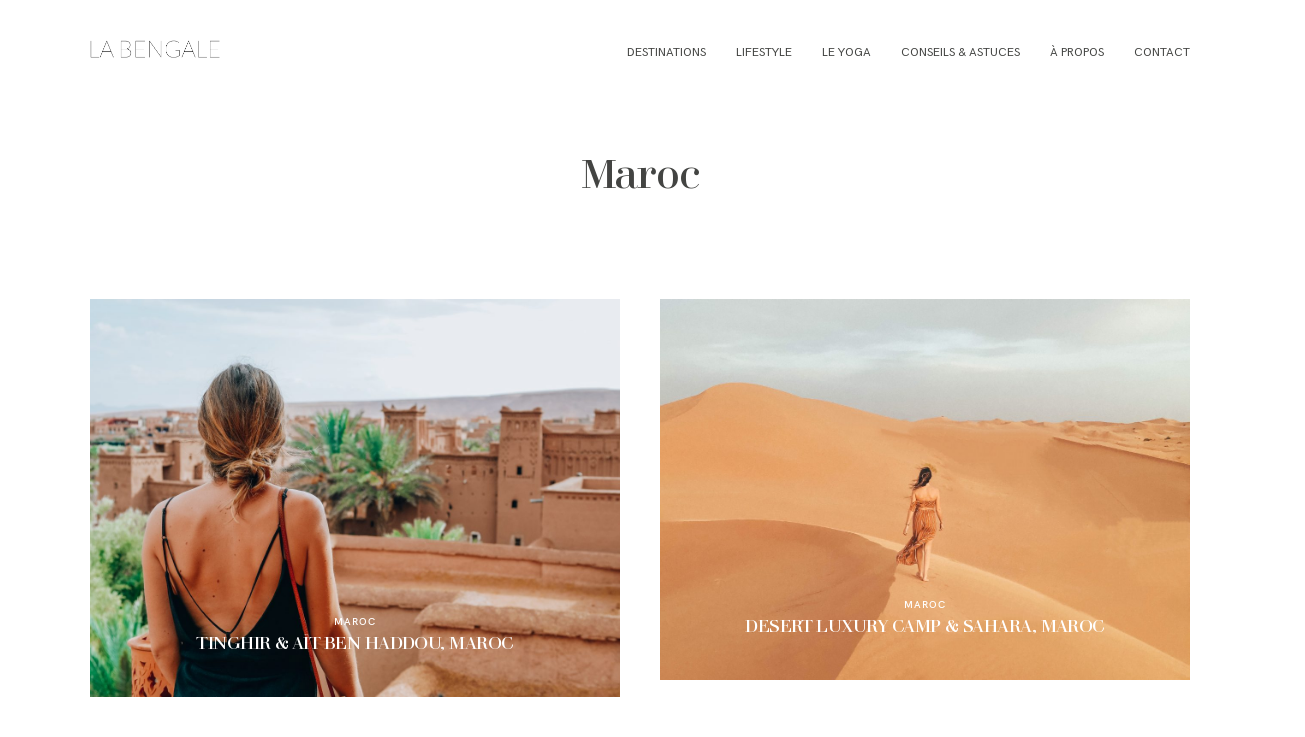

--- FILE ---
content_type: text/css
request_url: https://labengale.fr/wp-content/themes/june-child/style.css?ver=2.6.7
body_size: 29
content:
/*
 Theme Name:     June Child
 Theme URI:      http://flothemes.com
 Description:    June Child Theme
 Author:         Flothemes
 Author URI:     http://flothemes.com
 Template:       june
*/


--- FILE ---
content_type: application/javascript
request_url: https://labengale.fr/wp-content/themes/june/theme-files/public/js/scripts.min.js?ver=2.6.7
body_size: 5868
content:
(function(h){function d(n,m){n=n.toString();return n.length<m?d("0"+n,m):n}jQuery.fn.extend({changeText:function b(m){return this.each(function(){var n=h(this);if(n.text()!==m){n.animate({opacity:0},200);setTimeout(function(){n.text(m);n.animate({opacity:1},200)},200)}})},changeTextUI:function c(o,n,m){if(typeof n==="undefined"){var n="fade"}if(typeof m==="undefined"){var m=400}return this.each(function(){var q=h(this);var p={fade:{name:"fade",show_attr:{},hide_attr:{}},counter:{name:"slide",show_attr:{direction:"down"},hide_attr:{direction:"up"}},slide_left:{name:"drop",show_attr:{direction:"left"},hide_attr:{direction:"right"}},drop_up:{name:"drop",show_attr:{direction:"up"},hide_attr:{direction:"down"}}};if(q.text()!==o){q.hide(p[n].name,p[n].show_attr,m/2);setTimeout(function(){q.text(o);q.show(p[n].name,p[n].hide_attr,m/2)},m/2)}})},changeCSS:function e(n,m){return this.each(function(){var o=h(this);if(o.css(n)!==m){o.animate({opacity:0},200);setTimeout(function(){o.css(n,m);o.animate({opacity:1},200)},200)}})}});function g(n){if(n&&n.length==7&&n[0]=="#"){var t=n;var t=t.substring(1);var o=parseInt(t,16);var q=o>>16&255;var p=o>>8&255;var m=o>>0&255;var s=0.2126*q+0.7152*p+0.0722*m;return s>80}else{console.log("Color Brightness: Invalid Color String");return 0}}function k(n,o){if(!HEX_REGEX.test(n)){throw Error("hex2rgba: first argument has invalid hexadecimal characters")}if(n[0]==="#"){n=n.slice(1)}if(n.length===HEX_SHORTHAND_LENGTH){n=n.split("");n.splice(2,0,n[2]);n.splice(1,0,n[1]);n.splice(0,0,n[0]);n=n.join("")}if(n.length!==HEX_LENGTH){throw Error("hex2rgba: first argument has invalid hexadecimal length")}var m=[parseInt(n.slice(0,2),BASE),parseInt(n.slice(2,4),BASE),parseInt(n.slice(4,6),BASE)];o=typeof o==="number"?o:parseFloat(o);if(o>=0&&o<=1){m.push(o)}else{m.push(1)}return"rgba("+m.join(",")+")"}h(function(){h(document).foundation();h("[data-onready]").each(function(){window[h(this).attr("data-onready")](this)});var m=h(window).width();if(m<768&&!h("body").hasClass("flo-mobile-appear-disabled")||m>=768&&m<1024&&!h("body").hasClass("flo-tablet-appear-disabled")||m>=1024&&!h("body").hasClass("flo-appear-disabled")){h(window).on("startViewportChecker",function(){h([".layout-sections--scroll-normal .flo-block",".flo_page > .flo-block:not(:first-of-type):not(.disable-appear)",".flo-footer",".to-appear",".to-appear--custom",".flo-post.with-appear > *",".widget"].join(",")).viewportChecker({classToAdd:"visible",repeat:true,offset:40,invertBottomOffset:false})}).trigger("startViewportChecker")}h("input, textarea").on("verifyValue",function(){if(h(this).val()==""){h(this).addClass("empty")}else{h(this).removeClass("empty")}});h("input, textarea").trigger("verifyValue");h("input, textarea").on("keyup change",function(){h(this).trigger("verifyValue")})});function f(o){var n=o+"=";var m=document.cookie.split(";");for(var p=0;p<m.length;p++){var q=m[p];while(q.charAt(0)==" "){q=q.substring(1)}if(q.indexOf(n)===0){return q.substring(n.length,q.length)}}return""}function a(m){var n=h("html").css("font-size").replace("px","")/(h(window).width()/100);return m/(h(window).width()/100*n)+"rem"}window.newsletter_block_signup=function(){var n=h(".flo-form--newsletter");if(n.length){n.parsley();var p=unescape(n.parent().find(".embed_code").text()),o=h("<div>").html(p);if(typeof o.find("form").attr("action")!=="undefined"){var m=o.find("form").attr("action").replace(/\\"/g,"");n.attr("action",m)}else{console.log("The mailchimp code is incorect")}}};var l=h(".flo-footer__scroll-top");if(l.length){l.on("click",function(){h("html, body").animate({scrollTop:0},500)})}if(window.innerWidth<768){var i=h(".flo-footer-copyrights-area__footer-menu");if(i.length){var j=i.find(".menu-item-has-children");if(j.length){j.on("click",function(n){var m=h(n.currentTarget);h(".mobile-open-dropdown").not(m).removeClass("mobile-open-dropdown");m.toggleClass("mobile-open-dropdown")})}}}window.floLazy=function(m){var p=arguments.length>1&&arguments[1]!==undefined?arguments[1]:null;var o=h(m);o.on("load",function(q){q.currentTarget.style.opacity=1;q.currentTarget.style.filter="blur(0px)";if(p){p()}});o.viewportChecker({classToAdd:"loaded",offset:"-30%",invertBottomOffset:true,repeat:false,callbackFunction:function n(q){if(q.length){var r=q[0];if(r.hasAttribute("data-src")){r.src=r.dataset.src;r.removeAttribute("data-src")}if(r.hasAttribute("data-srcset")){r.srcset=r.dataset.srcset;r.removeAttribute("data-srcset")}}}})};window.image_lazyload=function(s){var n=arguments.length>1&&arguments[1]!==undefined?arguments[1]:null;var o;if("IntersectionObserver" in window){o=document.querySelectorAll(s);var r=function r(t,u){t.forEach(function(v){if(v.intersectionRatio>0){var w=v.target;w.classList.add("loaded");w.src=w.dataset.src;w.removeAttribute("data-src");if(w.dataset.srcset){w.srcset=w.dataset.srcset;w.removeAttribute("data-srcset")}q.unobserve(w);if(n){n(w)}}})};var q=new IntersectionObserver(r);o.forEach(function(t){q.observe(t)})}else{var m=function m(){if(p){clearTimeout(p)}p=setTimeout(function(){var t=window.pageYOffset;o.forEach(function(u){if(u.offsetTop<window.innerHeight+t){u.src=u.dataset.src;u.removeAttribute("data-src");if(u.dataset.srcset){u.srcset=u.dataset.srcset;u.removeAttribute("data-srcset")}u.classList.add("loaded");if(n){n(u)}}});if(o.length==0){document.removeEventListener("scroll",m);window.removeEventListener("resize",m);window.removeEventListener("orientationChange",m)}},20)};var p;o=document.querySelectorAll(s);document.addEventListener("scroll",m);window.addEventListener("resize",m);window.addEventListener("orientationChange",m)}};h(function(){h([".comments-block__top-bar-hide-button",".comments-block__top-bar-show-button",".comments-block__top-bar-toggle-button"].join(", ")).click(function(){h(".comments-block").toggleClass("comments-block--expanded").toggleClass("comments-block--collapsed");h(".comments-block__posts").slideToggle()})});if(h(".flo-block--merged-with-header").length){h("body header").first().remove()}h(function(){h(".page").on("submit",".flo-form__built-in",function(o){o.preventDefault();var n=h(this),m=".contact-response";jQuery(".flo-name").removeClass("invalid");jQuery(".flo-email").removeClass("invalid");jQuery(m).html("");jQuery.ajax({url:ajaxurl,data:"&action=floSendContact&"+jQuery(n).serialize(),type:"POST",dataType:"json",success:function p(q){if(q.contact_name){jQuery(".flo-name").addClass("invalid");jQuery(m).append(q.contact_name)}if(q.contact_email){jQuery(".flo-email").addClass("invalid");jQuery(m).append(q.contact_email)}if(q.error_message){jQuery(m).append(q.error_message)}if(q.message){jQuery(".flo-modal").fadeIn("slow");jQuery(n).find('input[type="text"], textarea').val("");setTimeout(function(){jQuery(".flo-modal").fadeOut("slow")},3000)}}})});h("body").on("submit",".flo-form__built-in-v2",function(n){n.preventDefault();var m=h(this);h("html, body").animate({scrollTop:m.offset().top},600);jQuery.ajax({url:ajaxurl,data:"&action=floSendContact&"+jQuery(m).serialize(),type:"POST",dataType:"json",success:function o(p){if(p.contact_name){jQuery(".flo-name").parent().addClass("invalid")}if(p.contact_email){jQuery(".flo-email").parent().addClass("invalid")}if(p.message){jQuery(".flo-modal").fadeIn("slow");jQuery(m).find('input[type="text"], textarea').val("");setTimeout(function(){jQuery(".flo-modal").fadeOut("slow")},3000)}}})});jQuery(".flo-name, .flo-email").on("keyup",function(){h(this).parent().removeClass("invalid")})});window.flo_share_rollover=function(n){var m=h(n);var o=".flo-share-rollover";m.find(o+"__trigger").click(function(){m.toggleClass("visible")})};h(function(){h(".flo-video-embed").each(function(){var r=h(this);var o="flo-video-embed--loaded";var s=r.find(".flo-video-embed__screen");var p=s.attr("data-flo-video-embed-embed-code");var m=r.find(".flo-video-embed__video-button");var q=function q(){s.html(p);r.addClass(o)};var n=function n(){r.removeClass(o);s.html("")};m.on("click",function(t){t.preventDefault();switch(r.hasClass(o)){case false:q();break;case true:n();break}});r.on("floVideoEmbedStop",function(){n()})})});if(typeof fancybox!=="undefined"){h("[data-flo-pop]").fancybox({baseClass:"flo-fancybox-self-hosted",video:{tpl:'<video class="fancybox-video" controls controlsList="nodownload"><source src="{{src}}" type="{{format}}" /></video>',format:"",autoStart:true}})}window.flo_block_comments=function(r){var p=h(r);var m="flo-block-comments";var q="."+m;var o=p.find(q+"__trigger");var n=p.find(q+"__body");o.on("click",function(){n.slideToggle("slow",function(){if(n.hasClass(m+"__body-hidden")){n.removeClass(m+"__body-hidden")}});o.toggleClass(m+"__trigger-plus")})};window.flo_block_gallery_view_1=function(o){var w=h(o);var v="flo-block-gallery-view-1";var r="."+v;var n=w.find(r+"__slider");var u=w.find(r+"__arrow--next");var t=w.find(r+"__arrow--prev");var m=w.find(r+"__counter");var p=true;var s=true;var q=false;if(w.find(r).hasClass(v+"--full-width")){p=false;s=false;q=true}n.on("beforeChange",function(D,C,B,y){if(m.length){var E=m.find("".concat(r,"__current-index"));var A=y+1;E.css("opacity",0);setTimeout(function(){E.text(A)},320)}var G=C.$slides.length-1;var x=B===G;var z=y===G;var F=w.find(r+"__slide.slick-current");if(x){F.next(".slick-slide").addClass("slick-clone-current")}if(z){F.prev(".slick-slide").addClass("slick-clone-current")}}).on("init afterChange",function(A,x,B,z){var y=w.find(".slick-current").find(".flo-video-button");if(y.length&&!y.is(".background--dark, .background--light, .background--complex")){BackgroundCheck.refresh()}if(m.length&&A.type!=="init"){setTimeout(function(){m.find("".concat(r,"__current-index")).css("opacity",1)},250)}w.find(".slick-clone-current").removeClass("slick-clone-current")}).slick({slidesToShow:1,variableWidth:p,adaptiveHeight:false,rows:0,fade:q,cssEase:"linear",centerMode:s,speed:400,focusOnSelect:true,draggable:true,nextArrow:u,prevArrow:t,responsive:[{breakpoint:"767",settings:{centerMode:s}}]});if(w.find(".flo-video-button").length){BackgroundCheck.init({targets:".flo-video-button",images:r+"__slide-image"})}window.floLazy("".concat(r,"__slide-image"))};window.flo_block_gallery_view_2=function(q){var o=h(q);var m="flo-block-gallery-view-2";var p="."+m;var r=o.find(p);var n=!r[0].classList.contains(m+"--non-masonry");function s(){r.masonry({columnWidth:".grid-sizer",percentPosition:true})}h(window).on("resize",function(){return s()});window.image_lazyload(p+"__image-thumb");o.find(p+"__image-thumb").on("load",function(t){return s()});o.find(p+"__image").fancybox({baseClass:m+"__popup",loop:true,idleTime:false});if(o.find(".flo-video-button").length){BackgroundCheck.init({targets:".flo-video-button",images:p+"__image-thumb"})}};window.flo_block_listing_3=function(o){var m="flo-block-listing-3";var n="."+m;window.floLazy("".concat(n,"__featured-image"))};window.flo_block_listing_1=function(o){var m="flo-block-listing-1";var n="."+m;window.floLazy("".concat(n,"__item-featured-image"))};window.flo_block_listing_2=function(p){var n=h(p);var m="flo-block-listing-2";var o="."+m;var q=n.find(o);var r=function r(){q.masonry({columnWidth:".grid-sizer",percentPosition:true})};setTimeout(function(){var s=n.find(o+"__featured-image");var t=h(window).width()>=768&&q.hasClass(m+"--masonry");s.each(function(v,u){var x=h(u).width();var w=h(u).attr("data-ratio");var y=x/w;h(u).css("height",y)});if(t){r()}s.each(function(v,u){return h(u).css("height","")});if(t){window.floLazy("".concat(o,"__featured-image"),r);h(window).on("resize",function(){return r()})}else{window.floLazy("".concat(o,"__featured-image"))}})};window.flo_block_slideshow_1=function(q){var o=h(q);var m="flo-block-slideshow-1";var p="."+m;var r=o.find("".concat(p,"__slides"));var n=h("body");var t="--flo-100vh";var s="100vh";document.documentElement.style.setProperty(t,s);window.onload=function(){s=window.innerHeight;document.documentElement.style.setProperty(t,"".concat(s,"px"));if(h(".flo-splash").length){var u=h(".flo-splash");u.css("opacity","0");setTimeout(function(){Foundation.Motion.animateOut(u,"fade-out");u.hide()},400)}};window.onresize=function(){document.documentElement.style.setProperty(t,"".concat(window.innerHeight,"px"))};r.on("init afterChange",function(x,w,z){if(x.type=="init"){z=0;window.floLazy("".concat(p,'__slide[data-slick-index="').concat(z,'"] ').concat(p,"__slide-img"))}var v=h(w.$slides[z].children[0]).attr("data-color");o.find(p).css({color:v,borderColor:v});var y=g(v);if(y){o.find(".flo-header__logo").addClass("flo-header__logo--is-light");setTimeout(function(){o.find(".flo-header-mobile__logo").addClass("flo-header-mobile__logo--light")})}else{o.find(".flo-header__logo").removeClass("flo-header__logo--is-light");setTimeout(function(){o.find(".flo-header-mobile__logo").removeClass("flo-header-mobile__logo--light")})}if(h(w.$slides[z]).hasClass("".concat(m,"__slide--background-video"))){if(h(w.$slides[z]).find("video").length){h(w.$slides[z]).find("video")[0].play()}}if(h(window).width()>767){setTimeout(function(){var A=h(w.$slides[z]).find("".concat(p,"__text-area"));A.css("opacity","1")},200)}var u=o.find(p+"__current-index");if(u.length){setTimeout(function(){u.text(z+1);u.fadeIn("50")},50)}}).on("beforeChange",function(v,u,y,w){window.floLazy("".concat(p,'__slide[data-slick-index="').concat(w,'"] ').concat(p,"__slide-img"));if(h(u.$slides[y]).hasClass("".concat(m,"__slide--background-video"))){if(h(u.$slides[y]).find("video").length){h(u.$slides[y]).find("video")[0].pause()}}if(h(window).width()>767){var x=h(u.$slides[y]).find("".concat(p,"__text-area"));x.css("opacity","0")}}).slick({arrows:true,rows:0,useTransform:false,prevArrow:o.find(p+"__arrow--prev"),nextArrow:o.find(p+"__arrow--next")});h(document).on("keydown",function(u){if(u.keyCode==37){r.slick("slickPrev")}if(u.keyCode==39){r.slick("slickNext")}})};window.flo_block_slideshow_2=function(o){var v=h(o);var t="flo-block-slideshow-2";var r="."+t;var p=true;var q=false;var m=true;if(v.find(r).hasClass(t+"__height-auto")){p=false;q=true;m=false}var n=v.find("".concat(r,"__slides"));var u=n.data("slides");var s=u>5?5:2;if(h(window).width()<767){s=1}n.on("init afterChange",function(z,y,A){if(z.type=="init"){A=0}var x=h(y.$slides[A].children[0]).attr("data-color");v.find(r).css("color",x);if(h(y.$slides[A]).hasClass("".concat(t,"__slide--background-video"))){if(h(y.$slides[A]).find("video").length){h(y.$slides[A]).find("video")[0].play()}}if(h(window).width()>767){setTimeout(function(){var B=h(y.$slides[A]).find("".concat(r,"__text-area"));B.css("opacity","1")},200)}var w=v.find(r+"__current-index");if(w.length){setTimeout(function(){w.text(A+1);w.fadeIn("50")},50)}}).on("beforeChange",function(x,w,z){if(h(w.$slides[z]).hasClass("".concat(t,"__slide--background-video"))){if(h(w.$slides[z]).find("video").length){h(w.$slides[z]).find("video")[0].pause()}}if(h(window).width()>767){var y=h(w.$slides[z]).find("".concat(r,"__text-area"));y.css("opacity","0")}}).slick({arrows:true,rows:0,variableWidth:true,centerMode:true,slidesToShow:s,useTransform:false,prevArrow:v.find(r+"__arrow--prev"),nextArrow:v.find(r+"__arrow--next"),responsive:[{breakpoint:"767",settings:{variableWidth:p,centerMode:m,adaptiveHeight:q}}]});h(document).on("keydown",function(w){if(w.keyCode==37){n.slick("slickPrev")}if(w.keyCode==39){n.slick("slickNext")}});window.floLazy("".concat(r,"__slide-image").concat(r,"__slide-image"))};window.flo_footer=function(m){window.floLazy(".flo-footer-instagram-area__image")};h(function(){if(typeof fancybox!=="undefined"){h(".flo-generic-fancybox-video").fancybox({iframe:{preload:false}})}});h(function(){var m=h(".flo-header-mobile");h(".flo-header-mobile").appendTo(".flo-block:first header");h(".flo-header-mobile").css("visibility","visible");h(".flo-header-mobile").first().addClass("not-sticky");h(".flo-header-mobile.sticky").first().on("sticky-end",function(){h(this).addClass("not-sticky");setTimeout(function(){h(this).sticky("update")},400)}).on("sticky-start",function(){h(this).removeClass("not-sticky")}).sticky({zIndex:1000,className:"is-sticky",wrapperClassName:"flo-header-mobile-sticky-wrapper"})});window.flo_mobile_menu=function(s){var p=h(s);var m="flo-mobile-menu";var r="."+m;var q="body--flo-mobile-menu-popup-opened";var o="body--flo-mobile-menu-popup-closed";if(h(r).hasClass(m+"__type-b")){var n="body--flo-mobile-menu-popup--type-b";h(r+"__type-b--closer").click(function(){h(r+"__close").trigger("click")})}h(".flo-header-mobile__menu-trigger").on("click",function(){h("body").addClass(q).removeClass(o);if(h(r).hasClass(m+"__type-b")){h("body").addClass(n);h(".flo_page_wrap").css("max-height","100vh");setTimeout(function(){h(".flo_page_wrap").css({position:"fixed",width:"100vw"})},500)}});p.find(r+"__close").on("click",function(){h("body").removeClass(q).addClass(o);if(h(r).hasClass(m+"__type-b")){h("body").removeClass(n);setTimeout(function(){h(".flo_page_wrap").css({position:"",width:""});h(".flo_page_wrap").css("max-height","")},500);h(".flo_page_wrap").css("position","")}});p.find(r+"__menu > li.menu-item-has-children > a").append("<span class='flo-mobile-menu__menu-dropdown-toggle'><i class='flo-icon-arrow-small-right'></i></span>");p.on("click",r+"__menu-dropdown-toggle",function(t){t.preventDefault();h(this).parents("li").toggleClass("children-visible");h(this).parent().siblings(".sub-menu").slideToggle("slow")})};h(function(){var q="flo-header";var s=h("."+q);var n=s.parents("header");var x="is-not-sticky";var w="is-sticky";h(".flo-header").addClass(x);if(window.innerWidth>768){h("header.flo-header--sticky .flo-header").first().on("sticky-start",function(){h(this).removeClass(x);n.addClass(w)}).on("sticky-end",function(){h(this).addClass(x);n.removeClass(w);setTimeout(function(){h(this).sticky("update")},600)}).sticky({zIndex:9999,className:"is-sticky"})}if(window.outerWidth>=768){var m=new Foundation.DropdownMenu(h(".flo-header:not(.flo-header--type-c--dropdown) .menu-item-has-children ul"))}if(h(".flo-header__menu-donor").length){var t=h(".flo-header__menu-donor"),y=t.find("> div > ul"),u=y.children("li"),r=h(".flo-header__menu--left > div > ul"),v=h(".flo-header__menu--right > div > ul"),p=h(".flo-header__menu-donor").find("div[class*='__search-wrap']"),o=h(".flo-header__menu-donor").find(".flo-header__header-translation-sidebar");u.each(function(A){var z=h(this),B=u.length;if(A<B/2){r.append(z)}if(A>=B/2){v.append(z)}if(p.length){r.prepend(p)}if(o.length){v.append(o)}if(A==B-1){t.remove()}})}h(".flo-header__search-trigger").click(function(){h(this).parents(".flo-header__search-wrap").toggleClass("flo-header__search-wrap--open");if(h(this).parents(".flo-header").hasClass("flo-header--type-a")){h(this).parents(".flo-header").toggleClass("flo-header__menu-search-wrap--open")}h(this).parents(".flo-header__menu-items").toggleClass("flo-header__menu-search-wrap--open")});h(".flo-block > .flo-block__container > header").parents(".flo-block").css("z-index","4")});window.onload=function(){var m=h(".flo-splash");m.css("opacity","0");setTimeout(function(){Foundation.Motion.animateOut(m,"fade-out");m.hide()},400)};window.flo_wp_content_block=function(o){var m="flo-wp-content";var n="."+m;if(h("".concat(n)).hasClass("".concat(m,"--lazy-enabled"))){window.floLazy("".concat(n," img"));setTimeout(function(){window.floLazy(".nar-root-loaded img")},3000)}};h(function(){var m=document.createElement("style");m.classList="flo-core-fade-in";m.innerHTML="\n    body * {outline: solid transparent} \n    body {opacity: 1!important}\n  ";h(m).appendTo("head")})})(jQuery);

--- FILE ---
content_type: text/plain
request_url: https://www.google-analytics.com/j/collect?v=1&_v=j102&a=1799927479&t=pageview&_s=1&dl=https%3A%2F%2Flabengale.fr%2Fcategory%2Fdestinations%2Fafrique%2Fmaroc%2F&ul=en-us%40posix&dt=Maroc%20%E2%80%93%20La%20Bengale&sr=1280x720&vp=1280x720&_u=IEBAAEABAAAAACAAI~&jid=627675220&gjid=972996079&cid=1556549091.1768913975&tid=UA-105724563-1&_gid=1818884604.1768913975&_r=1&_slc=1&z=1205613426
body_size: -449
content:
2,cG-P9R94S5CGY